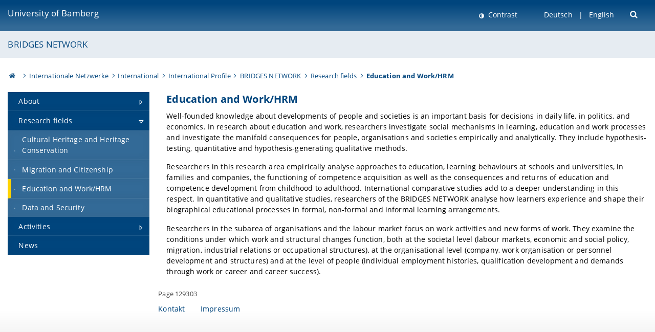

--- FILE ---
content_type: text/html; charset=utf-8
request_url: https://www.uni-bamberg.de/en/bridges/research-fields/education-and-workhrm/
body_size: 5868
content:
<!DOCTYPE html>
<html lang="en">
<head>

<meta charset="utf-8">
<!-- 
	featured by elementare teilchen GmbH, www.elementare-teilchen.de

	This website is powered by TYPO3 - inspiring people to share!
	TYPO3 is a free open source Content Management Framework initially created by Kasper Skaarhoj and licensed under GNU/GPL.
	TYPO3 is copyright 1998-2026 of Kasper Skaarhoj. Extensions are copyright of their respective owners.
	Information and contribution at https://typo3.org/
-->



<title>Education and Work/HRM - BRIDGES NETWORK </title>
<meta name="generator" content="TYPO3 CMS">
<meta name="viewport" content="width=device-width, initial-scale=1">
<meta name="twitter:card" content="summary">
<meta name="revisit-after" content="7 days">


<link rel="stylesheet" href="/typo3temp/assets/css/0e161fa31ef1359d8d20987651f196ee.css?1728045045" media="all" nonce="f8h3iUWEfpQOxqj7_Uzj8DKZt2GcdCd50sMmG9Qkl6KkdadwF-opOw">
<link rel="stylesheet" href="/_assets/8ff03e32fdbff3962349cc6e17c99f7d/Css/MediaAlbum.css?1732185887" media="all" nonce="f8h3iUWEfpQOxqj7_Uzj8DKZt2GcdCd50sMmG9Qkl6KkdadwF-opOw">
<link rel="stylesheet" href="/_assets/47400bb84e4e0324cd1d0a84db430fe5/Css/styles.css?1741641568" media="all" nonce="f8h3iUWEfpQOxqj7_Uzj8DKZt2GcdCd50sMmG9Qkl6KkdadwF-opOw">
<link href="/_frontend/bundled/assets/screen-BUFNVmPH.css?1768487334" rel="stylesheet" nonce="f8h3iUWEfpQOxqj7_Uzj8DKZt2GcdCd50sMmG9Qkl6KkdadwF-opOw" >






<link rel="icon" type="image/png" href="/_frontend/siteunibamberg/favicon/favicon-96x96.png" sizes="96x96" />
        <link rel="icon" type="image/svg+xml" href="/_frontend/siteunibamberg/favicon/favicon.svg" />
        <link rel="shortcut icon" href="/_frontend/siteunibamberg/favicon/favicon.ico" />
        <link rel="apple-touch-icon" sizes="180x180" href="/_frontend/siteunibamberg/favicon/apple-touch-icon.png" />
        <link rel="manifest" href="">
<link rel="canonical" href="https://www.uni-bamberg.de/en/bridges/research-fields/education-and-workhrm/"/>

<link rel="alternate" hreflang="de" href="https://www.uni-bamberg.de/bridges/research-fields/education-and-workhrm/"/>
<link rel="alternate" hreflang="en-US" href="https://www.uni-bamberg.de/en/bridges/research-fields/education-and-workhrm/"/>
<link rel="alternate" hreflang="x-default" href="https://www.uni-bamberg.de/bridges/research-fields/education-and-workhrm/"/>

<script type="application/ld+json">[{"@context":"https:\/\/www.schema.org","@type":"BreadcrumbList","itemListElement":[{"@type":"ListItem","position":1,"item":{"@id":"https:\/\/www.uni-bamberg.de\/en\/","name":"Homepage University of Bamberg"}},{"@type":"ListItem","position":2,"item":{"@id":"https:\/\/www.uni-bamberg.de\/en\/international\/","name":"International"}},{"@type":"ListItem","position":3,"item":{"@id":"https:\/\/www.uni-bamberg.de\/en\/international\/international-profile\/","name":"International Profile"}},{"@type":"ListItem","position":4,"item":{"@id":"https:\/\/www.uni-bamberg.de\/en\/international\/internationales-profil\/internationale-netzwerke\/","name":"Internationale Netzwerke"}},{"@type":"ListItem","position":5,"item":{"@id":"https:\/\/www.uni-bamberg.de\/en\/bridges\/","name":"BRIDGES NETWORK"}},{"@type":"ListItem","position":6,"item":{"@id":"https:\/\/www.uni-bamberg.de\/en\/bridges\/research-fields\/","name":"Research fields"}},{"@type":"ListItem","position":7,"item":{"@id":"https:\/\/www.uni-bamberg.de\/en\/bridges\/research-fields\/education-and-workhrm\/","name":"Education and Work\/HRM"}}]}]</script>
</head>
<body class="page  page--default  act-responsive "
	      data-page="129303" data-rootline="18944 114486 149296 129283 129288 129303 "><nav class="page__skiplinks"><ul><li><a href="#nav-main">zur Hauptnavigation springen</a></li><li><a href="#content-main">zum Inhaltsbereich springen</a></li></ul></nav><div class="responsive"></div><div id="top" class="page__wrapper"><header class="page-head-mobile no-print"><div data-headroom class="page-head-mobile__item  clearfix "><nav class="page-head-mobile__nav"><a class="page-head-mobile__nav__link  js-show-nav" href="#" title="Navigation"></a></nav><div class="page-head-mobile__brand"><a href="/en/" title="University of Bamberg">University of Bamberg</a></div><a class="[ page-head__search-hint ] js-search-toggle" href="#" title="Suche"><span class="u-visually-hidden">
						open search form
					</span></a></div><div class="page-content__nav-parents"><div class="nav-parents__button"><a href="#" class="nav-parents__button--link  [ link-list__link ] js-show-nav-parents" title="Navigation">
						You are here
					</a></div><nav class="nav-parents"><ul class="nav-parents__list  [ link-list ]"><li class="[ nav-parents__item  nav-parent__item--parent ]  link-list__item" ><a href="/en/" class="nav-parents__link  [ link-list__link ]" title="The University of Bamberg&#039;s academic profile is rooted in the humanities, social and economic sciences, human sciences and computer sciences.">Homepage University of Bamberg</a></li><li class="[ nav-parents__item  nav-parent__item--parent ]  link-list__item" ><a href="/en/international/" class="nav-parents__link  [ link-list__link ]" title="Uni Bamberg International">International</a></li><li class="[ nav-parents__item  nav-parent__item--parent ]  link-list__item" ><a href="/en/international/international-profile/" class="nav-parents__link  [ link-list__link ]" title="International Profile">International Profile</a></li><li class="[ nav-parents__item  nav-parent__item--parent ]  link-list__item" ><a href="/en/bridges/" class="nav-parents__link  [ link-list__link ]" title="The BRIDGES NETWORK is a cooperation between universities (Australia, Europe and South America) to implement shared goals and objectives in research. ">BRIDGES NETWORK</a></li><li class="[ nav-parents__item  nav-parent__item--parent ]  link-list__item" ><a href="/en/bridges/research-fields/" class="nav-parents__link  [ link-list__link ]" title="Research fields">Research fields</a></li><li class="[ nav-parents__item  nav-parent__item--parent ]  link-list__item" ><a href="/en/bridges/research-fields/education-and-workhrm/" class="nav-parents__link  [ link-list__link ]" title="Education and Work/HRM">Education and Work/HRM</a></li></ul></nav></div><div class="[ page-head__search  page-head__search--mobile ]  js-search"><form class="search-global search-global--mobile js-search-global-form" action="https://www.google.com"><fieldset><label class="search-global__option js-search-option is-active" data-search-option="Unibamberg">
                    www.uni-bamberg.de
                    <input type="radio" name="searchOption" value="www.uni-bamberg.de"/></label><label class="search-global__option js-search-option" data-search-option="Univis">
                    univis.uni-bamberg.de
                    <input type="radio" name="searchOption" value="univis.uni-bamberg.de"/></label><label class="search-global__option js-search-option" data-search-option="Fis">
                    fis.uni-bamberg.de
                    <input type="radio" name="searchOption" value="fis.uni-bamberg.de"/></label></fieldset><fieldset><input name="q" type="text" class="search__input js-search-global-input" placeholder="Search with Google" aria-label="search"/><button type="submit" class="search__submit  js-search-global-submit" title="start searching"><span class="u-visually-hidden">start searching</span></button><div class="search__engines-container"><label class="search__engine  js-search-engine is-active" data-search-engine="Google"><input class="u-visually-hidden" type="radio" name="searchEngine" value="https://www.google.de/search"><span class="search__engine-icon search__engine-icon-google"></span><span class="u-visually-hidden">Google</span></label><label class="search__engine  js-search-engine" data-search-engine="Ecosia"><input class="u-visually-hidden" type="radio" name="searchEngine" value="https://www.ecosia.org/search"><span class="search__engine-icon search__engine-icon-ecosia"></span><span class="u-visually-hidden">Ecosia</span></label><label class="search__engine  js-search-engine" data-search-engine="Bing"><input class="u-visually-hidden" type="radio" name="searchEngine" value="https://www.bing.com/search"><span class="search__engine-icon search__engine-icon-bing"></span><span class="u-visually-hidden">Bing</span></label></div></fieldset><button type="button" class="search-global__close js-search-toggle"><span class="u-visually-hidden">close search form</span></button></form></div></header><header class="page-head"><div class="page-head__item  clearfix  [ box  box--large  box--brand-1st ]  [ rounded--topright--large  rounded--topleft ]  gradient--header"><div class="page-head__brand"><div class="page-head__logo"><a href="/en/" title="University of Bamberg"><span class="page-head__logo__img page-head__logo__img--en">&nbsp; </span> University of Bamberg</a></div></div><div class="page-head__useractions no-print"><div class="[ page-head__contrast ]"><div class="contrastx"><et-state-toggle active-class="t-contrast" inactive-class="" cookie="contrastTheme" el="body"><button
                                    type="button"
                                    class="contrast__button"
                                >
                                    Contrast
                                </button></et-state-toggle></div></div><div class="[ page-head__language ]"><nav class="nav-language"><ul class="[ list-inline  link-list  list-inline--delimited  list-inline--delimited-shadow  list-inline--delimited-bright  list-inline--delimited-large  ][ nav-language__list ]  js-lang-list"><li data-testid="language-link" class="list-inline__item  nav-language__item--mobile [ c-nav-lang__link ]"><a href="/bridges/research-fields/education-and-workhrm/">Deutsch</a></li><li data-testid="language-link" class="list-inline__item  nav-language__item--mobile  [ c-nav-lang__link  c-nav-lang__link--active ]">English</li></ul></nav></div><div class="[ page-head__search ]"><button class="search__toggle js-search-toggle" type="button"><span class="u-visually-hidden">Suche öffnen</span></button></div></div><div class="[ page-head__search-overlay ] rounded--topleft rounded--topright--large js-search"><form class="search-global js-search-global-form" action="https://www.google.com"><fieldset><label class="search-global__option js-search-option is-active" data-search-option="Unibamberg">
                    www.uni-bamberg.de
                    <input type="radio" name="searchOption" value="www.uni-bamberg.de"/></label><label class="search-global__option js-search-option" data-search-option="Univis">
                    univis.uni-bamberg.de
                    <input type="radio" name="searchOption" value="univis.uni-bamberg.de"/></label><label class="search-global__option js-search-option" data-search-option="Fis">
                    fis.uni-bamberg.de
                    <input type="radio" name="searchOption" value="fis.uni-bamberg.de"/></label></fieldset><fieldset><input name="q" type="text" class="search__input js-search-global-input" placeholder="Search with Google" aria-label="search"/><button type="submit" class="search__submit  js-search-global-submit" title="start searching"><span class="u-visually-hidden">start searching</span></button><div class="search__engines-container"><label class="search__engine  js-search-engine is-active" data-search-engine="Google"><input class="u-visually-hidden" type="radio" name="searchEngine" value="https://www.google.de/search"><span class="search__engine-icon search__engine-icon-google"></span><span class="u-visually-hidden">Google</span></label><label class="search__engine  js-search-engine" data-search-engine="Ecosia"><input class="u-visually-hidden" type="radio" name="searchEngine" value="https://www.ecosia.org/search"><span class="search__engine-icon search__engine-icon-ecosia"></span><span class="u-visually-hidden">Ecosia</span></label><label class="search__engine  js-search-engine" data-search-engine="Bing"><input class="u-visually-hidden" type="radio" name="searchEngine" value="https://www.bing.com/search"><span class="search__engine-icon search__engine-icon-bing"></span><span class="u-visually-hidden">Bing</span></label></div></fieldset><button type="button" class="search-global__close js-search-toggle"><span class="u-visually-hidden">close search form</span></button></form></div></div><div class="page-head__sector  [ box  box--brand-1st-light ] "><div class="sector__logo"></div><p class="[ sector__title  sector__title1 ]"><a href="/en/bridges/">BRIDGES NETWORK</a></p></div><div class="page-head__breadcrumb  [ stripe ]  js-breadcrumb"><ol class="nav-breadcrumb  nav-breadcrumb--delimited list-inline"><li class="nav-breadcrumb__item"><a href="/en/" class="icon--home">&nbsp;<span class="u-visually-hidden">University of bamberg</span></a></li><li class="nav-breadcrumb__item" ><a href="/international/internationales-profil/internationale-netzwerke/" class="nav-breadcrumb__link" title="Internationale Netzwerke">Internationale Netzwerke</a></li><li class="nav-breadcrumb__item" ><a href="/en/international/" class="nav-breadcrumb__link" title="Uni Bamberg International">International</a></li><li class="nav-breadcrumb__item" ><a href="/en/international/international-profile/" class="nav-breadcrumb__link" title="International Profile">International Profile</a></li><li class="nav-breadcrumb__item" ><a href="/en/bridges/" class="nav-breadcrumb__link" title="The BRIDGES NETWORK is a cooperation between universities (Australia, Europe and South America) to implement shared goals and objectives in research. ">BRIDGES NETWORK</a></li><li class="nav-breadcrumb__item" ><a href="/en/bridges/research-fields/" class="nav-breadcrumb__link" title="Research fields">Research fields</a></li><li class="[ nav-breadcrumb__item  nav-breadcrumb__item--active ]">Education and Work/HRM</li></ol></div></header><main class="page-content"><div class="page-content__nav" id="nav-main"><!-- Start nav-mobile --><nav class="nav-mobile  js-nav-panel" data-ui-component="Mobile navigation"><div class="page-content__sector [ box  box--brand-1st-light ] ">
						Website section:
						<p class="[ sector__title  sector__title1 ]"><a href="/en/bridges/">BRIDGES NETWORK</a></p></div><div class="page-content__useractions"><et-state-toggle active-class="t-contrast" inactive-class="" cookie="contrastTheme" el="body"><button type="button" class="page-content__contrast contrast__button  link-list__item__link contrastx--mobile  contrastx">
                                Contrast
                            </button></et-state-toggle><button class="[ page-content__language-hint ]  js-toggle-lang">
							Language
						</button><div class="page-content__language"><nav class=" [ nav-language  nav-language--mobile ] js-lang"><ul class="[ list-inline  link-list  list-inline--delimited  list-inline--delimited-shadow  list-inline--delimited-bright  list-inline--delimited-large  ][ nav-language__list ]  js-lang-list"><li data-testid="language-link" class="list-inline__item  nav-language__item--mobile [ c-nav-lang__link ]"><a href="/bridges/research-fields/education-and-workhrm/">Deutsch</a></li><li data-testid="language-link" class="list-inline__item  nav-language__item--mobile  [ c-nav-lang__link  c-nav-lang__link--active ]">English</li></ul></nav></div></div><nav class="nav-sector " data-ui-component="Sector navigation"><ul class="nav-sector__container  [ link-list ]"><li class="[ nav-sector__item  nav-sector__item--parent  nav-sector__item--flyout  nav-sector__item--first ]  [ link-list__item ]" data-page="129287"><a href="/en/bridges/about/about-us/" class="nav-sector__link  [ link-list__link ]  js-nav-sector__link--has-subpages"><span class="nav-sector__link-text">About</span><span class="nav-sector__expand js-expand"></span></a><ul class="[ nav-sector__container  nav-sector__container--level-2 ]  [ link-list ]"><li class="[ nav-sector__item  nav-sector__item--flyout  nav-sector__item--first ]  link-list__item" data-page="129294"><a href="/en/bridges/about/about-us/" class="nav-sector__link  [ link-list__link ]"><span class="nav-sector__link-text">About Us</span></a></li><li class="[ nav-sector__item  nav-sector__item--parent  nav-sector__item--flyout ]  [ link-list__item ]" data-page="129296"><a href="/en/bridges/about/partner-universities/" class="nav-sector__link  [ link-list__link ]  js-nav-sector__link--has-subpages"><span class="nav-sector__link-text">Partner universities</span><span class="nav-sector__expand js-expand"></span></a><ul class="[ nav-sector__container  nav-sector__container--level-3 ]  [ link-list ]"><li class="[ nav-sector__item  nav-sector__item--flyout  nav-sector__item--first ]  link-list__item" data-page="129298"><a href="/en/bridges/about/partner-universities/otto-friedrich-universitaet-bamberg/" class="nav-sector__link  [ link-list__link ]"><span class="nav-sector__link-text">Otto-Friedrich-Universität Bamberg</span></a></li><li class="[ nav-sector__item  nav-sector__item--flyout  ]  link-list__item" data-page="129299"><a href="/en/bridges/about/partner-universities/deakin-university/" class="nav-sector__link  [ link-list__link ]"><span class="nav-sector__link-text">Deakin University</span></a></li><li class="[ nav-sector__item  nav-sector__item--flyout  nav-sector__item--last ]  link-list__item" data-page="129300"><a href="/en/bridges/about/partner-universities/fundacion-universidad-argentina-de-la-empresa/" class="nav-sector__link  [ link-list__link ]"><span class="nav-sector__link-text">Fundación Universidad Argentina de la Empresa</span></a></li></ul></li><li class="[ nav-sector__item  nav-sector__item--flyout  nav-sector__item--last ]  link-list__item" data-page="129297"><a href="/en/bridges/about/contact-us/" class="nav-sector__link  [ link-list__link ]"><span class="nav-sector__link-text">Contact Us</span></a></li></ul></li><li class="[ nav-sector__item  nav-sector__item--parent  nav-sector__item--flyout ]  [ link-list__item ]" data-page="129288"><a href="/en/bridges/research-fields/" class="nav-sector__link  [ link-list__link ]  js-nav-sector__link--has-subpages"><span class="nav-sector__link-text">Research fields</span><span class="nav-sector__expand js-expand"></span></a><ul class="[ nav-sector__container  nav-sector__container--level-2 ]  [ link-list ]"><li class="[ nav-sector__item  nav-sector__item--flyout  nav-sector__item--first ]  link-list__item" data-page="129301"><a href="/en/bridges/research-fields/cultural-heritage-and-heritage-conservation/" class="nav-sector__link  [ link-list__link ]"><span class="nav-sector__link-text">Cultural Heritage and Heritage Conservation</span></a></li><li class="[ nav-sector__item  nav-sector__item--flyout  ]  link-list__item" data-page="129302"><a href="/en/bridges/research-fields/migration-and-citizenship/" class="nav-sector__link  [ link-list__link ]"><span class="nav-sector__link-text">Migration and Citizenship</span></a></li><li class="[ nav-sector__item  nav-sector__item--flyout  ]  link-list__item" data-page="129303"><a href="/en/bridges/research-fields/education-and-workhrm/" class="nav-sector__link  [ link-list__link ]"><span class="nav-sector__link-text">Education and Work/HRM</span></a></li><li class="[ nav-sector__item  nav-sector__item--flyout  nav-sector__item--last ]  link-list__item" data-page="129304"><a href="/en/bridges/research-fields/data-and-security/" class="nav-sector__link  [ link-list__link ]"><span class="nav-sector__link-text">Data and Security</span></a></li></ul></li><li class="[ nav-sector__item  nav-sector__item--parent  nav-sector__item--flyout ]  [ link-list__item ]" data-page="130589"><a href="/en/bridges/activities/" class="nav-sector__link  [ link-list__link ]  js-nav-sector__link--has-subpages"><span class="nav-sector__link-text">Activities</span><span class="nav-sector__expand js-expand"></span></a><ul class="[ nav-sector__container  nav-sector__container--level-2 ]  [ link-list ]"><li class="[ nav-sector__item  nav-sector__item--flyout  nav-sector__item--first ]  link-list__item" data-page="130591"><a href="/en/bridges/activities/research-visits/" class="nav-sector__link  [ link-list__link ]"><span class="nav-sector__link-text">Research visits</span></a></li><li class="[ nav-sector__item  nav-sector__item--flyout  ]  link-list__item" data-page="130612"><a href="/en/bridges/activities/joint-research-workshops-and-seminars/" class="nav-sector__link  [ link-list__link ]"><span class="nav-sector__link-text">Joint Research Workshops and Seminars</span></a></li><li class="[ nav-sector__item  nav-sector__item--flyout  ]  link-list__item" data-page="131547"><a href="/en/bridges/activities/teaching/" class="nav-sector__link  [ link-list__link ]"><span class="nav-sector__link-text">Teaching</span></a></li><li class="[ nav-sector__item  nav-sector__item--flyout  ]  link-list__item" data-page="131539"><a href="/en/bridges/activities/joint-research-projects-and-publications/" class="nav-sector__link  [ link-list__link ]"><span class="nav-sector__link-text">Joint Research Projects and Publications</span></a></li><li class="[ nav-sector__item  nav-sector__item--flyout  ]  link-list__item" data-page="131543"><a href="/en/bridges/activities/joint-supervision-and-phdpostdoc-mobility/" class="nav-sector__link  [ link-list__link ]"><span class="nav-sector__link-text">Joint supervision and PhD/Postdoc mobility</span></a></li><li class="[ nav-sector__item  nav-sector__item--flyout  nav-sector__item--last ]  link-list__item" data-page="130613"><a href="/en/bridges/activities/acquisition-of-research-grants/" class="nav-sector__link  [ link-list__link ]"><span class="nav-sector__link-text">Acquisition of Research Grants</span></a></li></ul></li><li class="[ nav-sector__item  nav-sector__item--flyout  nav-sector__item--last ]  link-list__item" data-page="129289"><a href="/en/bridges/news/" class="nav-sector__link  [ link-list__link ]"><span class="nav-sector__link-text">News</span></a></li></ul></nav></nav><!-- End nav-mobile --><aside class="page-content__nav-links  base-padding--mobile"></aside></div><!--TYPO3SEARCH_begin--><article id="content-main" class="page-content__content" ><section class="page-content__main page-content__main--full"><div id="c473214" class="ce  
"><h2 class="">
	        
                Education and Work/HRM
	        
	        </h2><div class="ce-textpic ce-center ce-above"><div class="ce-bodytext"><p>Well-founded knowledge about developments of people and societies is an important basis for decisions in daily life, in politics, and economics. In research about education and work, researchers investigate social mechanisms in learning, education and work processes and investigate the manifold consequences for people, organisations and societies empirically and analytically. They include hypothesis-testing, quantitative and hypothesis-generating qualitative methods.</p><p>Researchers in this research area empirically analyse approaches to education, learning behaviours at schools and universities, in families and companies, the functioning of competence acquisition as well as the consequences and returns of education and competence development from childhood to adulthood. International comparative studies add to a deeper understanding in this respect. In quantitative and qualitative studies, researchers of the BRIDGES NETWORK analyse how learners experience and shape their biographical educational processes in formal, non-formal and informal learning arrangements.</p><p>Researchers in the subarea of organisations and the labour market focus on work activities and new forms of work. They examine the conditions under which work and structural changes function, both at the societal level (labour markets, economic and social policy, migration, industrial relations or occupational structures), at the organisational level (company, work organisation or personnel development and structures) and at the level of people (individual employment histories, qualification development and demands through work or career and career success).</p></div></div></div></section><div class="container  container__totop  js-totop-link  is-pinned"><div class="c-totop"><a class="c-totop_link" href="#top" title="Scroll to top"></a></div></div></article><!--TYPO3SEARCH_end--></main></div><footer class="page-content__footer  [ stripe  stripe--content-footer ] "><div class="page-content-footer__wrapper "><div class="page-content-footer__inner-wrapper"><div class=""><p class="page-content-footer__item page-content-footer__descr"><span class="seitenid">Page 129303</span></p><nav class="page-content-footer__item page-content__nav-meta nav-meta"><ul class="[ list-inline ]"><li><a href="/en/bridges/kontaktnavigation/kontakt/">Kontakt</a></li><li><a href="/en/bridges/kontaktnavigation/impressum/">Impressum</a></li></ul></nav></div></div></div></footer><footer class="page-footer [ stripe  stripe--footer ]"><div class="container  container--footer  page-footer__container"><div class="page-footer__items"><nav class="page-footer__item  page-footer__nav" aria-labelledby="footer-headline-left"><p class="page-footer__item__headline" id="footer-headline-left">Online Services</p><div><ul><li><a href="https://fis.uni-bamberg.de/?locale=en" target="_blank" rel="noreferrer">FIS (Research Information System)</a></li><li><a href="/en/examinations-office/flexnow-for-students/">FlexNow2 for Students</a></li><li><a href="/en/examinations-office/flexnow-for-employees/">FlexNow2 for Employees</a></li><li><a href="https://qis.uni-bamberg.de/qisserver/rds?state=user&amp;type=0&amp;noDBAction=y&amp;init=y" target="_blank" rel="noreferrer">Portal for Students and Applicants of Master’s Degree Programmes</a></li><li><a href="https://o365.uni-bamberg.de/" target="_blank" rel="noreferrer">Office 365</a></li><li><a href="https://katalog.ub.uni-bamberg.de/vufind/?lng=en" target="_blank" rel="noreferrer">University Library Catalogue</a></li><li>Webmail:<br><a href="https://mailex.uni-bamberg.de/" target="_blank" rel="noreferrer">https://mailex.uni-bamberg.de</a><br><a href="https://o365.uni-bamberg.de/" target="_blank" rel="noreferrer">https://o365.uni-bamberg.de</a></li></ul></div></nav><nav class="page-footer__item  page-footer__nav" aria-labelledby="footer-headline-middle"><p class="page-footer__item__headline" id="footer-headline-middle">Main Menu</p><div><ul><li><a href="/en/university/">University</a></li><li><a href="/en/faculties/">Faculties</a></li><li><a href="/en/administration-and-institutions/">Administration &amp; Institutions</a></li><li><a href="/en/studies/">Studies</a></li><li><a href="/en/research/">Research</a></li><li><a href="/en/international/">International</a></li></ul></div></nav><section class="page-footer__item  page-footer__item--address  link-marker-none" aria-labelledby="footer-headline-right"><p class="page-footer__item__headline" id="footer-headline-right">Contact</p><div><p>University of Bamberg<br> Kapuzinerstraße 16<br> D-96047 Bamberg</p><p>Phone: +49 951 863-0<br> Email: <a href="#" data-mailto-token="kygjrm8nmqrYslg+zykzcpe,bc" data-mailto-vector="-2">post(at)uni-bamberg.de</a></p></div><div class="page-footer__socialmedia"><p class="page-footer__item__headline">Follow us</p><a class="link--instagram" href="https://www.instagram.com/uni_bamberg/" target="_blank" rel="noreferrer" title="Instagram" aria-label="Instagram">Instagram</a><a class="link--facebook" href="https://www.facebook.com/UniBamberg/" target="_blank" rel="noreferrer" title="Facebook" aria-label="Facebook">Facebook</a><a class="link--bluesky" href="https://bsky.app/profile/uni-bamberg.de" target="_blank" rel="noreferrer" title="Bluesky" aria-label="Bluesky">Bluesky</a><a class="link--tiktok" href="https://www.tiktok.com/@unibamberg" target="_blank" rel="noreferrer" title="Tiktok" aria-label="Tiktok">Toktok</a><br/><a href="/universitaet/aktuelles/newsletter-abonnieren/" title="Subscribe to newsletter" class="link--newsletter">Subscribe to newsletter</a></div></section></div></div></footer><script nonce="f8h3iUWEfpQOxqj7_Uzj8DKZt2GcdCd50sMmG9Qkl6KkdadwF-opOw">
            
            var _paq = _paq || [];
            _paq.push(["disableCookies"]);
            _paq.push(['trackPageView']);
            _paq.push(['enableLinkTracking']);
            _paq.push(['addDownloadExtensions', "html|html"]);
            (function() {
                var u="//matomo.www.uni-bamberg.de/";
                _paq.push(['setTrackerUrl', u+'piwik.php']);
                _paq.push(['setSiteId', 1]);
                if (typeof addTrackerId !== 'undefined') {
                    _paq.push([ 'addTracker', u+'piwik.php', addTrackerId ]);
                }
                var d=document, g=d.createElement('script'), s=d.getElementsByTagName('script')[0];
                g.type='text/javascript'; g.async=true; g.defer=true; g.src=u+'piwik.js'; s.parentNode.insertBefore(g,s);
            })();
        </script><noscript><img src="//matomo.www.uni-bamberg.de/piwik.php?idsite=1" style="border:0;" alt=""></noscript>




<script id="powermail_conditions_container" data-condition-uri="https://www.uni-bamberg.de/en/bridges/research-fields/education-and-workhrm?type=3132"></script>

<script src="/_assets/948410ace0dfa9ad00627133d9ca8a23/JavaScript/Powermail/Form.min.js?1760518844" defer="defer" nonce="f8h3iUWEfpQOxqj7_Uzj8DKZt2GcdCd50sMmG9Qkl6KkdadwF-opOw"></script>
<script src="/_assets/6b4f2a2766cf7ae23f682cf290eb0950/JavaScript/PowermailCondition.min.js?1763136161" defer="defer" nonce="f8h3iUWEfpQOxqj7_Uzj8DKZt2GcdCd50sMmG9Qkl6KkdadwF-opOw"></script>
<script src="/_assets/47400bb84e4e0324cd1d0a84db430fe5/JavaScript/decode.js?1741641568" nonce="f8h3iUWEfpQOxqj7_Uzj8DKZt2GcdCd50sMmG9Qkl6KkdadwF-opOw"></script>
<script async="async" src="/typo3temp/assets/js/59cb7c5e3fccb968fb36c2e97ef8bf95.js?1765795484"></script>
<script type="module" src="/_frontend/bundled/assets/main-DX2LlEPh.js?1768487334" nonce="f8h3iUWEfpQOxqj7_Uzj8DKZt2GcdCd50sMmG9Qkl6KkdadwF-opOw"></script>


</body>
</html>

--- FILE ---
content_type: application/javascript; charset=utf-8
request_url: https://www.uni-bamberg.de/_frontend/bundled/assets/@lit-BM3sDxb1.js
body_size: 3204
content:
var R=Object.defineProperty,M=Object.defineProperties;var T=Object.getOwnPropertyDescriptors;var E=Object.getOwnPropertySymbols;var k=Object.prototype.hasOwnProperty,z=Object.prototype.propertyIsEnumerable;var S=(i,t,e)=>t in i?R(i,t,{enumerable:!0,configurable:!0,writable:!0,value:e}):i[t]=e,_=(i,t)=>{for(var e in t||(t={}))k.call(t,e)&&S(i,e,t[e]);if(E)for(var e of E(t))z.call(t,e)&&S(i,e,t[e]);return i},g=(i,t)=>M(i,T(t));/**
 * @license
 * Copyright 2019 Google LLC
 * SPDX-License-Identifier: BSD-3-Clause
 */const p=globalThis,y=p.ShadowRoot&&(p.ShadyCSS===void 0||p.ShadyCSS.nativeShadow)&&"adoptedStyleSheets"in Document.prototype&&"replace"in CSSStyleSheet.prototype,$=Symbol(),b=new WeakMap;let A=class{constructor(t,e,s){if(this._$cssResult$=!0,s!==$)throw Error("CSSResult is not constructable. Use `unsafeCSS` or `css` instead.");this.cssText=t,this.t=e}get styleSheet(){let t=this.o;const e=this.t;if(y&&t===void 0){const s=e!==void 0&&e.length===1;s&&(t=b.get(e)),t===void 0&&((this.o=t=new CSSStyleSheet).replaceSync(this.cssText),s&&b.set(e,t))}return t}toString(){return this.cssText}};const j=i=>new A(typeof i=="string"?i:i+"",void 0,$),F=(i,...t)=>{const e=i.length===1?i[0]:t.reduce((s,r,n)=>s+(o=>{if(o._$cssResult$===!0)return o.cssText;if(typeof o=="number")return o;throw Error("Value passed to 'css' function must be a 'css' function result: "+o+". Use 'unsafeCSS' to pass non-literal values, but take care to ensure page security.")})(r)+i[n+1],i[0]);return new A(e,i,$)},x=(i,t)=>{if(y)i.adoptedStyleSheets=t.map(e=>e instanceof CSSStyleSheet?e:e.styleSheet);else for(const e of t){const s=document.createElement("style"),r=p.litNonce;r!==void 0&&s.setAttribute("nonce",r),s.textContent=e.cssText,i.appendChild(s)}},P=y?i=>i:i=>i instanceof CSSStyleSheet?(t=>{let e="";for(const s of t.cssRules)e+=s.cssText;return j(e)})(i):i;/**
 * @license
 * Copyright 2017 Google LLC
 * SPDX-License-Identifier: BSD-3-Clause
 */const{is:L,defineProperty:D,getOwnPropertyDescriptor:N,getOwnPropertyNames:q,getOwnPropertySymbols:B,getPrototypeOf:I}=Object,h=globalThis,v=h.trustedTypes,J=v?v.emptyScript:"",f=h.reactiveElementPolyfillSupport,d=(i,t)=>i,u={toAttribute(i,t){switch(t){case Boolean:i=i?J:null;break;case Object:case Array:i=i==null?i:JSON.stringify(i)}return i},fromAttribute(i,t){let e=i;switch(t){case Boolean:e=i!==null;break;case Number:e=i===null?null:Number(i);break;case Object:case Array:try{e=JSON.parse(i)}catch(s){e=null}}return e}},m=(i,t)=>!L(i,t),w={attribute:!0,type:String,converter:u,reflect:!1,hasChanged:m};var U,C;(U=Symbol.metadata)!=null||(Symbol.metadata=Symbol("metadata")),(C=h.litPropertyMetadata)!=null||(h.litPropertyMetadata=new WeakMap);class l extends HTMLElement{static addInitializer(t){var e;this._$Ei(),((e=this.l)!=null?e:this.l=[]).push(t)}static get observedAttributes(){return this.finalize(),this._$Eh&&[...this._$Eh.keys()]}static createProperty(t,e=w){if(e.state&&(e.attribute=!1),this._$Ei(),this.elementProperties.set(t,e),!e.noAccessor){const s=Symbol(),r=this.getPropertyDescriptor(t,s,e);r!==void 0&&D(this.prototype,t,r)}}static getPropertyDescriptor(t,e,s){var o;const{get:r,set:n}=(o=N(this.prototype,t))!=null?o:{get(){return this[e]},set(a){this[e]=a}};return{get(){return r==null?void 0:r.call(this)},set(a){const c=r==null?void 0:r.call(this);n.call(this,a),this.requestUpdate(t,c,s)},configurable:!0,enumerable:!0}}static getPropertyOptions(t){var e;return(e=this.elementProperties.get(t))!=null?e:w}static _$Ei(){if(this.hasOwnProperty(d("elementProperties")))return;const t=I(this);t.finalize(),t.l!==void 0&&(this.l=[...t.l]),this.elementProperties=new Map(t.elementProperties)}static finalize(){if(this.hasOwnProperty(d("finalized")))return;if(this.finalized=!0,this._$Ei(),this.hasOwnProperty(d("properties"))){const e=this.properties,s=[...q(e),...B(e)];for(const r of s)this.createProperty(r,e[r])}const t=this[Symbol.metadata];if(t!==null){const e=litPropertyMetadata.get(t);if(e!==void 0)for(const[s,r]of e)this.elementProperties.set(s,r)}this._$Eh=new Map;for(const[e,s]of this.elementProperties){const r=this._$Eu(e,s);r!==void 0&&this._$Eh.set(r,e)}this.elementStyles=this.finalizeStyles(this.styles)}static finalizeStyles(t){const e=[];if(Array.isArray(t)){const s=new Set(t.flat(1/0).reverse());for(const r of s)e.unshift(P(r))}else t!==void 0&&e.push(P(t));return e}static _$Eu(t,e){const s=e.attribute;return s===!1?void 0:typeof s=="string"?s:typeof t=="string"?t.toLowerCase():void 0}constructor(){super(),this._$Ep=void 0,this.isUpdatePending=!1,this.hasUpdated=!1,this._$Em=null,this._$Ev()}_$Ev(){var t;this._$ES=new Promise(e=>this.enableUpdating=e),this._$AL=new Map,this._$E_(),this.requestUpdate(),(t=this.constructor.l)==null||t.forEach(e=>e(this))}addController(t){var e,s;((e=this._$EO)!=null?e:this._$EO=new Set).add(t),this.renderRoot!==void 0&&this.isConnected&&((s=t.hostConnected)==null||s.call(t))}removeController(t){var e;(e=this._$EO)==null||e.delete(t)}_$E_(){const t=new Map,e=this.constructor.elementProperties;for(const s of e.keys())this.hasOwnProperty(s)&&(t.set(s,this[s]),delete this[s]);t.size>0&&(this._$Ep=t)}createRenderRoot(){var e;const t=(e=this.shadowRoot)!=null?e:this.attachShadow(this.constructor.shadowRootOptions);return x(t,this.constructor.elementStyles),t}connectedCallback(){var t,e;(t=this.renderRoot)!=null||(this.renderRoot=this.createRenderRoot()),this.enableUpdating(!0),(e=this._$EO)==null||e.forEach(s=>{var r;return(r=s.hostConnected)==null?void 0:r.call(s)})}enableUpdating(t){}disconnectedCallback(){var t;(t=this._$EO)==null||t.forEach(e=>{var s;return(s=e.hostDisconnected)==null?void 0:s.call(e)})}attributeChangedCallback(t,e,s){this._$AK(t,s)}_$EC(t,e){var n;const s=this.constructor.elementProperties.get(t),r=this.constructor._$Eu(t,s);if(r!==void 0&&s.reflect===!0){const o=(((n=s.converter)==null?void 0:n.toAttribute)!==void 0?s.converter:u).toAttribute(e,s.type);this._$Em=t,o==null?this.removeAttribute(r):this.setAttribute(r,o),this._$Em=null}}_$AK(t,e){var n;const s=this.constructor,r=s._$Eh.get(t);if(r!==void 0&&this._$Em!==r){const o=s.getPropertyOptions(r),a=typeof o.converter=="function"?{fromAttribute:o.converter}:((n=o.converter)==null?void 0:n.fromAttribute)!==void 0?o.converter:u;this._$Em=r,this[r]=a.fromAttribute(e,o.type),this._$Em=null}}requestUpdate(t,e,s){var r;if(t!==void 0){if(s!=null||(s=this.constructor.getPropertyOptions(t)),!((r=s.hasChanged)!=null?r:m)(this[t],e))return;this.P(t,e,s)}this.isUpdatePending===!1&&(this._$ES=this._$ET())}P(t,e,s){var r;this._$AL.has(t)||this._$AL.set(t,e),s.reflect===!0&&this._$Em!==t&&((r=this._$Ej)!=null?r:this._$Ej=new Set).add(t)}async _$ET(){this.isUpdatePending=!0;try{await this._$ES}catch(e){Promise.reject(e)}const t=this.scheduleUpdate();return t!=null&&await t,!this.isUpdatePending}scheduleUpdate(){return this.performUpdate()}performUpdate(){var s,r;if(!this.isUpdatePending)return;if(!this.hasUpdated){if((s=this.renderRoot)!=null||(this.renderRoot=this.createRenderRoot()),this._$Ep){for(const[o,a]of this._$Ep)this[o]=a;this._$Ep=void 0}const n=this.constructor.elementProperties;if(n.size>0)for(const[o,a]of n)a.wrapped!==!0||this._$AL.has(o)||this[o]===void 0||this.P(o,this[o],a)}let t=!1;const e=this._$AL;try{t=this.shouldUpdate(e),t?(this.willUpdate(e),(r=this._$EO)==null||r.forEach(n=>{var o;return(o=n.hostUpdate)==null?void 0:o.call(n)}),this.update(e)):this._$EU()}catch(n){throw t=!1,this._$EU(),n}t&&this._$AE(e)}willUpdate(t){}_$AE(t){var e;(e=this._$EO)==null||e.forEach(s=>{var r;return(r=s.hostUpdated)==null?void 0:r.call(s)}),this.hasUpdated||(this.hasUpdated=!0,this.firstUpdated(t)),this.updated(t)}_$EU(){this._$AL=new Map,this.isUpdatePending=!1}get updateComplete(){return this.getUpdateComplete()}getUpdateComplete(){return this._$ES}shouldUpdate(t){return!0}update(t){this._$Ej&&(this._$Ej=this._$Ej.forEach(e=>this._$EC(e,this[e]))),this._$EU()}updated(t){}firstUpdated(t){}}var O;l.elementStyles=[],l.shadowRootOptions={mode:"open"},l[d("elementProperties")]=new Map,l[d("finalized")]=new Map,f==null||f({ReactiveElement:l}),((O=h.reactiveElementVersions)!=null?O:h.reactiveElementVersions=[]).push("2.0.4");/**
 * @license
 * Copyright 2017 Google LLC
 * SPDX-License-Identifier: BSD-3-Clause
 */const G=i=>(t,e)=>{e!==void 0?e.addInitializer(()=>{customElements.define(i,t)}):customElements.define(i,t)};/**
 * @license
 * Copyright 2017 Google LLC
 * SPDX-License-Identifier: BSD-3-Clause
 */const K={attribute:!0,type:String,converter:u,reflect:!1,hasChanged:m},V=(i=K,t,e)=>{const{kind:s,metadata:r}=e;let n=globalThis.litPropertyMetadata.get(r);if(n===void 0&&globalThis.litPropertyMetadata.set(r,n=new Map),n.set(e.name,i),s==="accessor"){const{name:o}=e;return{set(a){const c=t.get.call(this);t.set.call(this,a),this.requestUpdate(o,c,i)},init(a){return a!==void 0&&this.P(o,void 0,i),a}}}if(s==="setter"){const{name:o}=e;return function(a){const c=this[o];t.call(this,a),this.requestUpdate(o,c,i)}}throw Error("Unsupported decorator location: "+s)};function Q(i){return(t,e)=>typeof e=="object"?V(i,t,e):((s,r,n)=>{const o=r.hasOwnProperty(n);return r.constructor.createProperty(n,o?g(_({},s),{wrapped:!0}):s),o?Object.getOwnPropertyDescriptor(r,n):void 0})(i,t,e)}export{l as b,F as i,Q as n,G as t};
